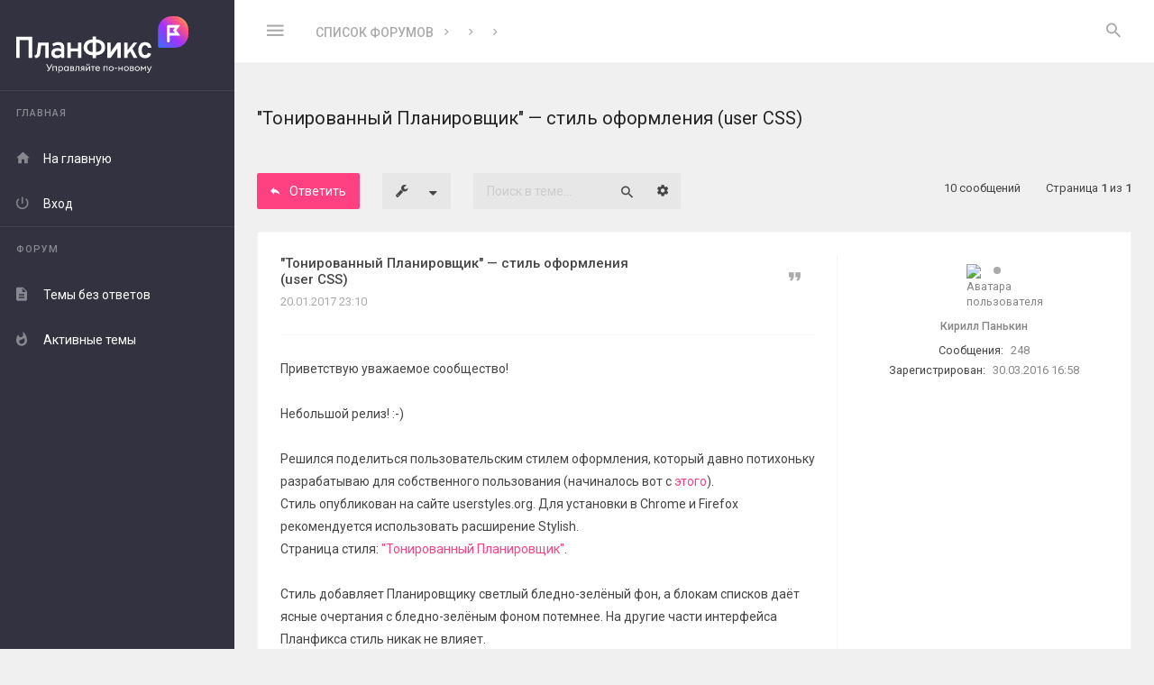

--- FILE ---
content_type: text/html; charset=UTF-8
request_url: https://forum.planfix.ru/viewtopic.php?f=34&t=3960
body_size: 14271
content:
<!DOCTYPE html>
<html dir="ltr" lang="ru">
<head>
<meta charset="utf-8" />
<meta http-equiv="X-UA-Compatible" content="IE=edge">
<meta name="viewport" content="width=device-width, initial-scale=1" />

<title>&quot;Тонированный Планировщик&quot; — стиль оформления (user CSS) - Интерфейс</title>

	<meta name="description" content="&quot;Тонированный Планировщик&quot; — стиль оформления (user CSS) - Обсуждение, вопросы, идеи - Форум сервиса Планфикс" />
	<link rel="canonical" href="https://forum.planfix.ru/viewtopic.php?t=3960">

<link href="//fonts.googleapis.com/css?family=Roboto:400,400italic,500,700,500italic,700italic&amp;subset=latin,cyrillic" rel="stylesheet">

<link href="//fonts.googleapis.com/css?family=Source+Code+Pro:400,600" rel="stylesheet">

<link href="./assets/css/font-awesome.min.css?assets_version=19" rel="stylesheet">
<link href="./styles/Avalanche/theme/stylesheet.css?assets_version=19" rel="stylesheet">

<!--[if lte IE 9]>
	<link href="./styles/Avalanche/theme/css/tweaks.css?assets_version=19" rel="stylesheet">
<![endif]-->
	<link href="./ext/planfix/planfixauth/styles/all/theme/quick_login.css?assets_version=19" rel="stylesheet" media="screen">


</head>
<body id="phpbb" class=" av-vertical-menu nojs notouch av-list-layout av-expand-vmenu-dropdown section-viewtopic ltr  preload">
<svg style="width: 0; height: 0; opacity: 0; overflow: hidden; display: block">
<linearGradient id="SVGID_LNGR1" x1="976.02" y1="25.27" x2="823.67" y2="177.63" gradientUnits="userSpaceOnUse">
	<stop offset="0" stop-color="#ff9061"/>
	<stop offset=".15" stop-color="#ff5280"/>
	<stop offset=".51" stop-color="#a033ff"/>
	<stop offset="1" stop-color="#3b6eff"/>
</linearGradient>
</svg>

<div id="wrap" class="wrap">
	<div class="av-preloader-box">
		<div class="av-preloader"><svg xmlns="http://www.w3.org/2000/svg" version="1.1" height="35" width="35" viewbox="0 0 75 75"><circle cx="37.5" cy="37.5" r="33.5" stroke-width="8"/></svg></div>
	</div>
	<a id="top" class="top-anchor" accesskey="t"></a>
	<div id="page-header" class="page-header">
		<div class="headerbar" role="banner">
			<div class="av-box">
				<div class="inner">

					
					<div class="av-responsive-show">
					<div class="logo-holder"><a class="logo" href="./index.php?sid=2c8d9927fc542c14626a0e7190310808" title="Список форумов"><i class="zmdi svg-logo">
    <svg xmlns="http://www.w3.org/2000/svg" viewBox="0 0 998.02 329.45">

        <g id="Layer_1-2" data-name="Layer 1">
            <g>
                <g>
                    <path fill="#fff" d="m178.82,313.09c.93.16,1.87.22,3.35.22,2.36,0,4.28-.99,5.98-4.23l.49-.93-15.26-29.7h5.76l12.41,24.21,12.79-24.21h5.54l-16.42,31.07c-3.35,6.26-6.04,8.57-10.76,8.57-1.92,0-2.8-.17-3.9-.33v-4.67Z"/>
                    <path fill="#fff" d="m210.94,289.98h23.83v27.45h-4.72v-23.11h-14.38v23.11h-4.72v-27.45Z"/>
                    <path fill="#fff" d="m243.66,328.9v-38.92h4.72v4.23c1.81-2.63,5.49-4.78,9.66-4.78,7.69,0,13.45,6.42,13.45,14.27s-5.76,14.27-13.45,14.27c-4.17,0-7.85-2.14-9.66-4.78v15.7h-4.72Zm23-25.2c0-5.54-3.84-9.94-9.33-9.94s-9.33,4.39-9.33,9.94,3.84,9.94,9.33,9.94,9.33-4.39,9.33-9.94Z"/>
                    <path fill="#fff" d="m276.17,303.7c0-7.85,5.76-14.27,13.45-14.27,4.17,0,7.85,2.14,9.66,4.78v-4.23h4.72v27.45h-4.72v-4.23c-1.81,2.64-5.49,4.78-9.66,4.78-7.69,0-13.45-6.42-13.45-14.27Zm23.5,0c0-5.54-3.84-9.94-9.33-9.94s-9.39,4.39-9.39,9.94,3.84,9.94,9.39,9.94,9.33-4.39,9.33-9.94Z"/>
                    <path fill="#fff" d="m312.9,289.98h11.97c6.2,0,9.39,3.02,9.39,7.47,0,2.14-.77,3.84-2.69,5.33,3.07,1.48,4.5,3.84,4.5,6.7,0,4.28-2.91,7.96-9.88,7.96h-13.29v-27.45Zm12.35,11.36c2.14,0,4.23-.88,4.23-3.68s-2.09-3.62-4.23-3.62h-7.63v7.3h7.63Zm1.21,11.97c2.85,0,4.78-1.48,4.78-4.12s-1.92-4.06-4.78-4.06h-8.84v8.18h8.84Z"/>
                    <path fill="#fff" d="m339.53,317.65v-4.23c.6.17,1.15.11,1.76.11,2.14,0,3.35-1.21,3.35-5.38v-18.17h21.19v27.45h-4.72v-23.11h-11.75v14.82c0,5.87-3.18,8.67-7.36,8.67-.93,0-1.87,0-2.47-.17Z"/>
                    <path fill="#fff" d="m381.2,306.67c-4.34-1.04-6.75-4.06-6.75-7.96,0-4.83,3.4-8.73,9.99-8.73h10.16v27.45h-4.72v-9.99h-3.51l-10.32,9.99h-5.93l11.09-10.76Zm8.67-3.46v-9h-5.16c-3.68,0-5.54,1.65-5.54,4.56s2.09,4.45,5.54,4.45h5.16Z"/>
                    <path fill="#fff" d="m403.54,317.43v-27.45h4.72v20.15l15.48-20.15h4.17v27.45h-4.67v-20.15l-15.48,20.15h-4.23Zm3.9-40.46v-.71h3.73v.71c0,3.68,2.2,5.54,5,5.54s5-1.87,5-5.54v-.71h3.73v.71c0,5.33-3.9,8.73-8.73,8.73s-8.73-3.4-8.73-8.73Z"/>
                    <path fill="#fff" d="m442.09,294.31h-8.73v-4.34h22.56v4.34h-9.11v23.11h-4.72v-23.11Z"/>
                    <path fill="#fff" d="m458.34,303.7c0-8.07,5.88-14.27,14.27-14.27,7.14,0,13.07,5,13.07,13.78,0,.49,0,.82-.05,1.43h-22.51c.17,5.11,4.06,9,9.5,9,4.23,0,6.86-1.87,8.56-4.78l3.73,2.58c-2.47,4.01-6.64,6.53-12.35,6.53-8.56,0-14.22-6.2-14.22-14.27Zm22.51-2.91c-.71-4.5-4.23-7.19-8.4-7.19s-8.12,2.64-9,7.19h17.4Z"/>
                    <path fill="#fff" d="m505.61,289.98h23.83v27.45h-4.72v-23.11h-14.38v23.11h-4.72v-27.45Z"/>
                    <path fill="#fff" d="m536.14,303.7c0-7.91,6.04-14.27,14.38-14.27s14.33,6.37,14.33,14.27-6.09,14.27-14.33,14.27-14.38-6.37-14.38-14.27Zm23.88,0c0-5.49-3.79-9.88-9.5-9.88s-9.55,4.39-9.55,9.88,3.84,9.88,9.55,9.88,9.5-4.39,9.5-9.88Z"/>
                    <path fill="#fff" d="m570.72,299.69h14v4.72h-14v-4.72Z"/>
                    <path fill="#fff" d="m592.8,289.98h4.72v11.31h14.99v-11.31h4.72v27.45h-4.72v-11.86h-14.99v11.86h-4.72v-27.45Z"/>
                    <path fill="#fff" d="m623.93,303.7c0-7.91,6.04-14.27,14.38-14.27s14.33,6.37,14.33,14.27-6.09,14.27-14.33,14.27-14.38-6.37-14.38-14.27Zm23.88,0c0-5.49-3.79-9.88-9.5-9.88s-9.55,4.39-9.55,9.88,3.84,9.88,9.55,9.88,9.5-4.39,9.5-9.88Z"/>
                    <path fill="#fff" d="m659.39,289.98h11.97c6.2,0,9.39,3.02,9.39,7.47,0,2.14-.77,3.84-2.69,5.33,3.07,1.48,4.5,3.84,4.5,6.7,0,4.28-2.91,7.96-9.88,7.96h-13.29v-27.45Zm12.35,11.36c2.14,0,4.23-.88,4.23-3.68s-2.09-3.62-4.23-3.62h-7.63v7.3h7.63Zm1.21,11.97c2.85,0,4.78-1.48,4.78-4.12s-1.92-4.06-4.78-4.06h-8.84v8.18h8.84Z"/>
                    <path fill="#fff" d="m687.12,303.7c0-7.91,6.04-14.27,14.38-14.27s14.33,6.37,14.33,14.27-6.09,14.27-14.33,14.27-14.38-6.37-14.38-14.27Zm23.88,0c0-5.49-3.79-9.88-9.5-9.88s-9.55,4.39-9.55,9.88,3.84,9.88,9.55,9.88,9.5-4.39,9.5-9.88Z"/>
                    <path fill="#fff" d="m726.92,289.98l10.16,13.5,10.21-13.5h4.34v27.45h-4.72v-19.82l-9.83,12.96-9.77-12.96v19.82h-4.72v-27.45h4.34Z"/>
                    <path fill="#fff" d="m770.96,322.31c-2.25,5.05-4.89,7.14-9.11,7.14-1.32,0-2.25-.05-3.07-.27v-4.17c.82.17,1.54.17,2.69.17,1.92,0,3.46-.88,4.94-4.17l2.25-4.83-12.13-26.19h5.22l9.5,20.7,9.33-20.7h5.27l-14.88,32.34Z"/>
                </g>
                <g>
                    <polygon fill="#fff" points="0 241.52 20.16 241.52 20.16 138.73 72.08 138.73 72.08 241.52 92.24 241.52 92.24 119.36 0 119.36 0 241.52"/>
                    <path fill="#fff" d="m120.42,211.93c-.52,5.24-2.08,9.11-4.67,11.61-2.59,2.5-6.71,4.15-12.35,4.97l9.51,15.1c7.86-1.34,14-4.25,18.46-8.73,4.45-4.48,7.11-10.52,7.98-18.14l5.59-47.21h24.09v71.99h19.63v-89.18h-61.52l-6.72,59.59Z"/>
                    <path fill="#fff" d="m244.15,150.25c-6.16,0-12.3.89-18.41,2.66s-11.6,4.29-16.49,7.55l5.85,15.62c4.42-2.97,8.93-5.24,13.53-6.81,4.6-1.57,9.04-2.36,13.35-2.36,5.88,0,10.27,1.38,13.18,4.15,2.91,2.76,4.37,6.99,4.37,12.7v5.75c-2.91-1.57-6.21-2.75-9.91-3.53-3.7-.79-7.58-1.18-11.65-1.18-6.93,0-12.98,1.21-18.15,3.62-5.18,2.42-9.19,5.82-12.04,10.21-2.85,4.39-4.28,9.55-4.28,15.48,0,9.08,2.79,16.26,8.37,21.55,5.58,5.3,13.27,7.94,23.04,7.94,4.77,0,9.27-.83,13.53-2.49,4.24-1.66,7.94-4.02,11.08-7.11v7.51h19.02v-57.94c0-11.11-2.86-19.44-8.59-25-5.73-5.55-14.33-8.33-25.79-8.33Zm15.36,67.27c-2.8,3.03-5.98,5.35-9.56,6.98-3.57,1.63-7.26,2.45-11.04,2.45-5.23,0-9.31-1.15-12.22-3.45-2.91-2.3-4.36-5.43-4.36-9.39s1.66-7.37,4.98-9.73c3.32-2.35,7.88-3.53,13.7-3.53,3.14,0,6.36.39,9.64,1.18,3.28.79,6.23,1.91,8.86,3.36v12.12Z"/>
                    <polygon fill="#fff" points="358.38 187.07 316.58 187.07 316.58 152.34 297.03 152.34 297.03 241.52 316.58 241.52 316.58 204.17 358.38 204.17 358.38 241.52 377.92 241.52 377.92 152.34 358.38 152.34 358.38 187.07"/>
                    <path fill="#fff" d="m489.26,139.95c-7.56-3.49-16.3-5.35-26.18-5.62v-17.07h-20.24v17.07c-10.08.26-18.94,2.09-26.53,5.53-8.2,3.72-14.54,9.04-19.02,15.93-4.48,6.89-6.72,15.11-6.72,24.65s2.26,17.51,6.76,24.44c4.51,6.92,10.87,12.27,19.07,16.05,7.59,3.5,16.42,5.36,26.44,5.62v17.07h20.24v-17.07c9.99-.27,18.79-2.13,26.36-5.62,8.2-3.77,14.56-9.13,19.06-16.05,4.51-6.93,6.76-15.07,6.76-24.44s-2.28-17.58-6.85-24.48c-4.57-6.89-10.95-12.22-19.15-16.01Zm-46.6,67.54c-6.34,0-11.85-1.09-16.54-3.27-4.68-2.18-8.3-5.3-10.86-9.38-2.57-4.07-3.84-8.87-3.84-14.4s1.27-10.32,3.84-14.4c2.56-4.07,6.18-7.21,10.86-9.42,4.68-2.21,10.19-3.32,16.54-3.32h.18v54.19h-.18Zm47.91-12.65c-2.56,4.07-6.16,7.2-10.82,9.38-4.65,2.18-10.18,3.27-16.58,3.27h-.09v-54.19h.09c6.4,0,11.92,1.11,16.58,3.32,4.65,2.21,8.26,5.35,10.82,9.42,2.56,4.07,3.84,8.87,3.84,14.4s-1.28,10.32-3.84,14.4Z"/>
                    <polygon fill="#fff" points="547.46 207.84 547.46 152.34 527.92 152.34 527.92 241.52 547.46 241.52 586.55 186.2 586.55 241.52 606.1 241.52 606.1 152.34 586.55 152.34 547.46 207.84"/>
                    <polygon fill="#fff" points="702.26 152.34 680.88 152.34 645.89 196.3 645.89 152.34 626.35 152.34 626.35 241.52 645.89 241.52 645.89 221.93 660.44 203.97 680.81 241.52 702.54 241.52 673.31 188.08 702.26 152.34"/>
                    <path fill="#fff" d="m757.24,221.58c-2.91,2.24-6.4,3.36-10.47,3.36-5.99,0-10.71-2.47-14.14-7.42-3.43-4.94-5.15-11.77-5.15-20.5s1.74-15.76,5.24-20.77c3.49-5,8.31-7.51,14.48-7.51,3.72,0,6.93,1.02,9.64,3.06,2.7,2.04,5.59,5.73,6.99,10.99h19.66c-1.73-14.67-8.78-22.44-14.65-26.48-5.88-4.04-13.15-6.06-21.82-6.06-8.14,0-15.15,1.89-21.03,5.67-5.88,3.78-10.42,9.18-13.61,16.19-3.2,7.01-4.8,15.31-4.8,24.91s1.57,17.89,4.72,24.87c3.14,6.98,7.61,12.35,13.43,16.1,5.82,3.75,12.77,5.63,20.85,5.63,9.02,0,16.56-2.21,22.65-6.63,6.08-4.42,10.37-10.87,12.87-19.37l-18.5-5.68c-1.34,4.19-3.46,7.41-6.37,9.64Z"/>
                </g>
                <g>
                    <path stroke-width="0" fill="url(#SVGID_LNGR1)" d="m918.97,0h-18.15c-43.59,0-79.05,35.46-79.05,79.05v94.37c0,5.17,4.2,9.37,9.37,9.37h87.82c43.59,0,79.05-35.46,79.05-79.05v-24.69c0-43.59-35.46-79.05-79.05-79.05Z"/>
                    <path fill="#fff" d="m950.59,50.71h-68.87c-4.4,0-7.82,3.42-7.82,7.82v85.48c0,4.4,3.42,7.82,7.82,7.82s7.82-3.42,7.82-7.82v-31.26h61.06l-22.47-30.77,22.47-31.26Zm-30.29,46.4h-30.77v-30.77h30.77l-11.23,15.63,11.23,15.14Z"/>
                </g>
            </g>
        </g>
    </svg>

</i></a></div>
					</div>

					<p class="skiplink hide"><a href="#start_here">Пропустить</a></p>

					<ul role="menubar" class="headerbar-menu">

						<!-- TOOGLE VERTICAL MENU ON MIN 1201px -->
												<li class="av-big-icon-only av-responsive-hide pull-left"><a href="#" class="av-v-menu-toogle"><i class="zmdi zmdi-menu"></i></a></li>
						
						<!-- TOOGLE VERTICAL MENU ON MAX 1200px -->
						<li class="av-big-icon-only av-toogle-menu-li av-responsive-show pull-left"><a href="#" class="av-v-menu-toogle-resp"><i class="zmdi zmdi-menu"></i></a></li>

						
												<li class="av-big-icon-only av-always-visible"><a href="#" role="menuitem" class="av-search-toogle"><i class="zmdi zmdi-search av-open-search"></i></a></li>
						
					</ul>

										<div class="av-responsive-hide av-header-br pull-left">
						<ul id="nav-breadcrumbs" class="nav-breadcrumbs linklist navlinks" role="menubar">
			<li class="breadcrumbs">
						<span class="crumb"  itemtype="http://data-vocabulary.org/Breadcrumb" itemscope=""><a href="./index.php?sid=2c8d9927fc542c14626a0e7190310808" itemprop="url" accesskey="h" data-navbar-reference="index"><span itemprop="title">Список форумов</span></a></span>

						<span class="crumb"  itemtype="http://data-vocabulary.org/Breadcrumb" itemscope="" data-forum-id="3"><a href="" itemprop="url"><span itemprop="title"></span></a></span>
								<span class="crumb"  itemtype="http://data-vocabulary.org/Breadcrumb" itemscope="" data-forum-id="6"><a href="" itemprop="url"><span itemprop="title"></span></a></span>
								<span class="crumb"  itemtype="http://data-vocabulary.org/Breadcrumb" itemscope="" data-forum-id="34"><a href="" itemprop="url"><span itemprop="title"></span></a></span>
							</li>
				
</ul>									</div>
					
					
									</div>
			</div>
		</div>

		
			</div>

	<div id="av-v-menu" class="av-v-menu">
		<div class="av-v-menu-body ">
			<div class="navbar " role="navigation">
				<div class="inner">
					<div class="logo-holder"><a class="logo" href="./index.php?sid=2c8d9927fc542c14626a0e7190310808" title="Список форумов"><i class="zmdi svg-logo">
    <svg xmlns="http://www.w3.org/2000/svg" viewBox="0 0 998.02 329.45">

        <g id="Layer_1-2" data-name="Layer 1">
            <g>
                <g>
                    <path fill="#fff" d="m178.82,313.09c.93.16,1.87.22,3.35.22,2.36,0,4.28-.99,5.98-4.23l.49-.93-15.26-29.7h5.76l12.41,24.21,12.79-24.21h5.54l-16.42,31.07c-3.35,6.26-6.04,8.57-10.76,8.57-1.92,0-2.8-.17-3.9-.33v-4.67Z"/>
                    <path fill="#fff" d="m210.94,289.98h23.83v27.45h-4.72v-23.11h-14.38v23.11h-4.72v-27.45Z"/>
                    <path fill="#fff" d="m243.66,328.9v-38.92h4.72v4.23c1.81-2.63,5.49-4.78,9.66-4.78,7.69,0,13.45,6.42,13.45,14.27s-5.76,14.27-13.45,14.27c-4.17,0-7.85-2.14-9.66-4.78v15.7h-4.72Zm23-25.2c0-5.54-3.84-9.94-9.33-9.94s-9.33,4.39-9.33,9.94,3.84,9.94,9.33,9.94,9.33-4.39,9.33-9.94Z"/>
                    <path fill="#fff" d="m276.17,303.7c0-7.85,5.76-14.27,13.45-14.27,4.17,0,7.85,2.14,9.66,4.78v-4.23h4.72v27.45h-4.72v-4.23c-1.81,2.64-5.49,4.78-9.66,4.78-7.69,0-13.45-6.42-13.45-14.27Zm23.5,0c0-5.54-3.84-9.94-9.33-9.94s-9.39,4.39-9.39,9.94,3.84,9.94,9.39,9.94,9.33-4.39,9.33-9.94Z"/>
                    <path fill="#fff" d="m312.9,289.98h11.97c6.2,0,9.39,3.02,9.39,7.47,0,2.14-.77,3.84-2.69,5.33,3.07,1.48,4.5,3.84,4.5,6.7,0,4.28-2.91,7.96-9.88,7.96h-13.29v-27.45Zm12.35,11.36c2.14,0,4.23-.88,4.23-3.68s-2.09-3.62-4.23-3.62h-7.63v7.3h7.63Zm1.21,11.97c2.85,0,4.78-1.48,4.78-4.12s-1.92-4.06-4.78-4.06h-8.84v8.18h8.84Z"/>
                    <path fill="#fff" d="m339.53,317.65v-4.23c.6.17,1.15.11,1.76.11,2.14,0,3.35-1.21,3.35-5.38v-18.17h21.19v27.45h-4.72v-23.11h-11.75v14.82c0,5.87-3.18,8.67-7.36,8.67-.93,0-1.87,0-2.47-.17Z"/>
                    <path fill="#fff" d="m381.2,306.67c-4.34-1.04-6.75-4.06-6.75-7.96,0-4.83,3.4-8.73,9.99-8.73h10.16v27.45h-4.72v-9.99h-3.51l-10.32,9.99h-5.93l11.09-10.76Zm8.67-3.46v-9h-5.16c-3.68,0-5.54,1.65-5.54,4.56s2.09,4.45,5.54,4.45h5.16Z"/>
                    <path fill="#fff" d="m403.54,317.43v-27.45h4.72v20.15l15.48-20.15h4.17v27.45h-4.67v-20.15l-15.48,20.15h-4.23Zm3.9-40.46v-.71h3.73v.71c0,3.68,2.2,5.54,5,5.54s5-1.87,5-5.54v-.71h3.73v.71c0,5.33-3.9,8.73-8.73,8.73s-8.73-3.4-8.73-8.73Z"/>
                    <path fill="#fff" d="m442.09,294.31h-8.73v-4.34h22.56v4.34h-9.11v23.11h-4.72v-23.11Z"/>
                    <path fill="#fff" d="m458.34,303.7c0-8.07,5.88-14.27,14.27-14.27,7.14,0,13.07,5,13.07,13.78,0,.49,0,.82-.05,1.43h-22.51c.17,5.11,4.06,9,9.5,9,4.23,0,6.86-1.87,8.56-4.78l3.73,2.58c-2.47,4.01-6.64,6.53-12.35,6.53-8.56,0-14.22-6.2-14.22-14.27Zm22.51-2.91c-.71-4.5-4.23-7.19-8.4-7.19s-8.12,2.64-9,7.19h17.4Z"/>
                    <path fill="#fff" d="m505.61,289.98h23.83v27.45h-4.72v-23.11h-14.38v23.11h-4.72v-27.45Z"/>
                    <path fill="#fff" d="m536.14,303.7c0-7.91,6.04-14.27,14.38-14.27s14.33,6.37,14.33,14.27-6.09,14.27-14.33,14.27-14.38-6.37-14.38-14.27Zm23.88,0c0-5.49-3.79-9.88-9.5-9.88s-9.55,4.39-9.55,9.88,3.84,9.88,9.55,9.88,9.5-4.39,9.5-9.88Z"/>
                    <path fill="#fff" d="m570.72,299.69h14v4.72h-14v-4.72Z"/>
                    <path fill="#fff" d="m592.8,289.98h4.72v11.31h14.99v-11.31h4.72v27.45h-4.72v-11.86h-14.99v11.86h-4.72v-27.45Z"/>
                    <path fill="#fff" d="m623.93,303.7c0-7.91,6.04-14.27,14.38-14.27s14.33,6.37,14.33,14.27-6.09,14.27-14.33,14.27-14.38-6.37-14.38-14.27Zm23.88,0c0-5.49-3.79-9.88-9.5-9.88s-9.55,4.39-9.55,9.88,3.84,9.88,9.55,9.88,9.5-4.39,9.5-9.88Z"/>
                    <path fill="#fff" d="m659.39,289.98h11.97c6.2,0,9.39,3.02,9.39,7.47,0,2.14-.77,3.84-2.69,5.33,3.07,1.48,4.5,3.84,4.5,6.7,0,4.28-2.91,7.96-9.88,7.96h-13.29v-27.45Zm12.35,11.36c2.14,0,4.23-.88,4.23-3.68s-2.09-3.62-4.23-3.62h-7.63v7.3h7.63Zm1.21,11.97c2.85,0,4.78-1.48,4.78-4.12s-1.92-4.06-4.78-4.06h-8.84v8.18h8.84Z"/>
                    <path fill="#fff" d="m687.12,303.7c0-7.91,6.04-14.27,14.38-14.27s14.33,6.37,14.33,14.27-6.09,14.27-14.33,14.27-14.38-6.37-14.38-14.27Zm23.88,0c0-5.49-3.79-9.88-9.5-9.88s-9.55,4.39-9.55,9.88,3.84,9.88,9.55,9.88,9.5-4.39,9.5-9.88Z"/>
                    <path fill="#fff" d="m726.92,289.98l10.16,13.5,10.21-13.5h4.34v27.45h-4.72v-19.82l-9.83,12.96-9.77-12.96v19.82h-4.72v-27.45h4.34Z"/>
                    <path fill="#fff" d="m770.96,322.31c-2.25,5.05-4.89,7.14-9.11,7.14-1.32,0-2.25-.05-3.07-.27v-4.17c.82.17,1.54.17,2.69.17,1.92,0,3.46-.88,4.94-4.17l2.25-4.83-12.13-26.19h5.22l9.5,20.7,9.33-20.7h5.27l-14.88,32.34Z"/>
                </g>
                <g>
                    <polygon fill="#fff" points="0 241.52 20.16 241.52 20.16 138.73 72.08 138.73 72.08 241.52 92.24 241.52 92.24 119.36 0 119.36 0 241.52"/>
                    <path fill="#fff" d="m120.42,211.93c-.52,5.24-2.08,9.11-4.67,11.61-2.59,2.5-6.71,4.15-12.35,4.97l9.51,15.1c7.86-1.34,14-4.25,18.46-8.73,4.45-4.48,7.11-10.52,7.98-18.14l5.59-47.21h24.09v71.99h19.63v-89.18h-61.52l-6.72,59.59Z"/>
                    <path fill="#fff" d="m244.15,150.25c-6.16,0-12.3.89-18.41,2.66s-11.6,4.29-16.49,7.55l5.85,15.62c4.42-2.97,8.93-5.24,13.53-6.81,4.6-1.57,9.04-2.36,13.35-2.36,5.88,0,10.27,1.38,13.18,4.15,2.91,2.76,4.37,6.99,4.37,12.7v5.75c-2.91-1.57-6.21-2.75-9.91-3.53-3.7-.79-7.58-1.18-11.65-1.18-6.93,0-12.98,1.21-18.15,3.62-5.18,2.42-9.19,5.82-12.04,10.21-2.85,4.39-4.28,9.55-4.28,15.48,0,9.08,2.79,16.26,8.37,21.55,5.58,5.3,13.27,7.94,23.04,7.94,4.77,0,9.27-.83,13.53-2.49,4.24-1.66,7.94-4.02,11.08-7.11v7.51h19.02v-57.94c0-11.11-2.86-19.44-8.59-25-5.73-5.55-14.33-8.33-25.79-8.33Zm15.36,67.27c-2.8,3.03-5.98,5.35-9.56,6.98-3.57,1.63-7.26,2.45-11.04,2.45-5.23,0-9.31-1.15-12.22-3.45-2.91-2.3-4.36-5.43-4.36-9.39s1.66-7.37,4.98-9.73c3.32-2.35,7.88-3.53,13.7-3.53,3.14,0,6.36.39,9.64,1.18,3.28.79,6.23,1.91,8.86,3.36v12.12Z"/>
                    <polygon fill="#fff" points="358.38 187.07 316.58 187.07 316.58 152.34 297.03 152.34 297.03 241.52 316.58 241.52 316.58 204.17 358.38 204.17 358.38 241.52 377.92 241.52 377.92 152.34 358.38 152.34 358.38 187.07"/>
                    <path fill="#fff" d="m489.26,139.95c-7.56-3.49-16.3-5.35-26.18-5.62v-17.07h-20.24v17.07c-10.08.26-18.94,2.09-26.53,5.53-8.2,3.72-14.54,9.04-19.02,15.93-4.48,6.89-6.72,15.11-6.72,24.65s2.26,17.51,6.76,24.44c4.51,6.92,10.87,12.27,19.07,16.05,7.59,3.5,16.42,5.36,26.44,5.62v17.07h20.24v-17.07c9.99-.27,18.79-2.13,26.36-5.62,8.2-3.77,14.56-9.13,19.06-16.05,4.51-6.93,6.76-15.07,6.76-24.44s-2.28-17.58-6.85-24.48c-4.57-6.89-10.95-12.22-19.15-16.01Zm-46.6,67.54c-6.34,0-11.85-1.09-16.54-3.27-4.68-2.18-8.3-5.3-10.86-9.38-2.57-4.07-3.84-8.87-3.84-14.4s1.27-10.32,3.84-14.4c2.56-4.07,6.18-7.21,10.86-9.42,4.68-2.21,10.19-3.32,16.54-3.32h.18v54.19h-.18Zm47.91-12.65c-2.56,4.07-6.16,7.2-10.82,9.38-4.65,2.18-10.18,3.27-16.58,3.27h-.09v-54.19h.09c6.4,0,11.92,1.11,16.58,3.32,4.65,2.21,8.26,5.35,10.82,9.42,2.56,4.07,3.84,8.87,3.84,14.4s-1.28,10.32-3.84,14.4Z"/>
                    <polygon fill="#fff" points="547.46 207.84 547.46 152.34 527.92 152.34 527.92 241.52 547.46 241.52 586.55 186.2 586.55 241.52 606.1 241.52 606.1 152.34 586.55 152.34 547.46 207.84"/>
                    <polygon fill="#fff" points="702.26 152.34 680.88 152.34 645.89 196.3 645.89 152.34 626.35 152.34 626.35 241.52 645.89 241.52 645.89 221.93 660.44 203.97 680.81 241.52 702.54 241.52 673.31 188.08 702.26 152.34"/>
                    <path fill="#fff" d="m757.24,221.58c-2.91,2.24-6.4,3.36-10.47,3.36-5.99,0-10.71-2.47-14.14-7.42-3.43-4.94-5.15-11.77-5.15-20.5s1.74-15.76,5.24-20.77c3.49-5,8.31-7.51,14.48-7.51,3.72,0,6.93,1.02,9.64,3.06,2.7,2.04,5.59,5.73,6.99,10.99h19.66c-1.73-14.67-8.78-22.44-14.65-26.48-5.88-4.04-13.15-6.06-21.82-6.06-8.14,0-15.15,1.89-21.03,5.67-5.88,3.78-10.42,9.18-13.61,16.19-3.2,7.01-4.8,15.31-4.8,24.91s1.57,17.89,4.72,24.87c3.14,6.98,7.61,12.35,13.43,16.1,5.82,3.75,12.77,5.63,20.85,5.63,9.02,0,16.56-2.21,22.65-6.63,6.08-4.42,10.37-10.87,12.87-19.37l-18.5-5.68c-1.34,4.19-3.46,7.41-6.37,9.64Z"/>
                </g>
                <g>
                    <path stroke-width="0" fill="url(#SVGID_LNGR1)" d="m918.97,0h-18.15c-43.59,0-79.05,35.46-79.05,79.05v94.37c0,5.17,4.2,9.37,9.37,9.37h87.82c43.59,0,79.05-35.46,79.05-79.05v-24.69c0-43.59-35.46-79.05-79.05-79.05Z"/>
                    <path fill="#fff" d="m950.59,50.71h-68.87c-4.4,0-7.82,3.42-7.82,7.82v85.48c0,4.4,3.42,7.82,7.82,7.82s7.82-3.42,7.82-7.82v-31.26h61.06l-22.47-30.77,22.47-31.26Zm-30.29,46.4h-30.77v-30.77h30.77l-11.23,15.63,11.23,15.14Z"/>
                </g>
            </g>
        </g>
    </svg>

</i></a></div>

<ul id="nav-main" role="menubar">


<li class="has-dropdown li-main"><a href="#" title="Главная" role="menuitem"><i class="zmdi zmdi-store"></i><span>Главная</span><i class="zmdi zmdi-caret-down dropdown-caret"></i></a>			
	<ul class="av-dropdown-menu" role="menu">

		
		
		
		<li class="li-home"><a href="./index.php?sid=2c8d9927fc542c14626a0e7190310808" title="Список форумов" role="menuitem" data-navbar-reference="index"><i class="zmdi zmdi-home"></i><span>На главную</span></a></li>

		
			
				
		<li><a href="./ucp.php?mode=login&amp;redirect=viewtopic.php%3Ff%3D34%26t%3D3960&amp;sid=2c8d9927fc542c14626a0e7190310808" title="Вход" accesskey="x" ><i class="zmdi zmdi-power"></i><span>Вход</span></a></li>

		
			

	</ul>
</li>


<li class="has-dropdown li-forum"><a href="#" title="Форум" ><i class="zmdi zmdi-format-subject"></i><span>Форум</span><i class="zmdi zmdi-caret-down dropdown-caret"></i></a>
	<ul class="av-dropdown-menu" role="menu">

		
							
		
									

		<li><a href="./search.php?search_id=unanswered&amp;sid=2c8d9927fc542c14626a0e7190310808" title="Темы без ответов" role="menuitem"><i class="zmdi zmdi-file-text"></i><span>Темы без ответов</span></a></li>	

		<li><a href="./search.php?search_id=active_topics&amp;sid=2c8d9927fc542c14626a0e7190310808" title="Активные темы" role="menuitem"><i class="zmdi zmdi-fire"></i><span>Активные темы</span></a></li>
						

		
			</ul>
</li>

		
</ul>				</div>
			</div>
		</div>
	</div>

	
	<a id="start_here" class="anchor"></a>

	<div id="page-body" class="page-body" role="main">
		<div class="av-box">
			
			<div >

				<div class="av-before-h">

																
					
					

<h1 class="topic-title">&quot;Тонированный Планировщик&quot; — стиль оформления (user CSS)</h1>




<div class="action-bar bar-top">
	
			<a href="./posting.php?mode=reply&amp;t=3960&amp;sid=2c8d9927fc542c14626a0e7190310808" class="button1 mb15" title="Ответить">
							<i class="zmdi zmdi-mail-reply" aria-hidden="true"></i><span>Ответить</span>
					</a>
	
			<div class="dropdown-container dropdown-button-control topic-tools">
		<span title="Управление темой" class="button button-secondary dropdown-trigger dropdown-select">
			<i class="icon fa-wrench fa-fw" aria-hidden="true"></i>
			<span class="caret"><i class="icon fa-sort-down fa-fw" aria-hidden="true"></i></span>
		</span>
		<div class="dropdown">
			<div class="pointer"><div class="pointer-inner"></div></div>
			<ul class="dropdown-contents">
																												<li>
					<a href="./viewtopic.php?t=3960&amp;sid=2c8d9927fc542c14626a0e7190310808&amp;view=print" title="Версия для печати" accesskey="p">
						<i class="icon fa-print fa-fw" aria-hidden="true"></i><span>Версия для печати</span>
					</a>
				</li>
											</ul>
		</div>
	</div>
	
			<div class="search-box" role="search">
			<form method="get" id="topic-search" action="./search.php?sid=2c8d9927fc542c14626a0e7190310808">
			<fieldset>
				<input class="inputbox search tiny"  type="search" name="keywords" id="search_keywords" size="20" placeholder="Поиск в теме…" />
				<button class="button button-search" type="submit" title="Поиск">
					<i class="zmdi zmdi-search av-list-search-ic" aria-hidden="true"></i><span class="sr-only">Поиск</span>
				</button>
				<a href="./search.php?sid=2c8d9927fc542c14626a0e7190310808" class="button button-search-end" title="Расширенный поиск">
					<i class="zmdi zmdi-settings" aria-hidden="true"></i><span class="sr-only">Расширенный поиск</span>
				</a>
				<input type="hidden" name="t" value="3960" />
<input type="hidden" name="sf" value="msgonly" />
<input type="hidden" name="sid" value="2c8d9927fc542c14626a0e7190310808" />

			</fieldset>
			</form>
		</div>
	
			<div class="pagination">
				<span class="responsive-hide">10 сообщений</span>
							<span>Страница <strong>1</strong> из <strong>1</strong></span>
					</div>
		</div>




			<div id="p21066" class="post has-profile  ">
		<div class="inner">
			<dl class="postprofile" id="profile21066">
				<dt class="no-profile-rank has-avatar">
					<div class="avatar-container">
																			<span class="avatar" title="Не в сети"><img class="avatar" src="./download/file.php?avatar=6938_1676389445.png" width="40" height="40" alt="Аватара пользователя" /></span>												
											</div>
										<span style="font-weight: 500; color: ;">Кирилл Панькин</span>									</dt>

												
			<dd class="profile-posts"><strong>Сообщения:</strong> <a href="./search.php?author_id=6938&amp;sr=posts&amp;sid=2c8d9927fc542c14626a0e7190310808">248</a></dd>			<dd class="profile-joined"><strong>Зарегистрирован:</strong> 30.03.2016 16:58</dd>			
			
									
						
			</dl>

			<div class="postbody">
								<div id="post_content21066">

								<h3 class="first"><a rel="nofollow" href="#p21066">&quot;Тонированный Планировщик&quot; — стиль оформления (user CSS)</a></h3>

																		<ul class="post-buttons">
												
													<li>
								<a href="./posting.php?mode=quote&amp;p=21066&amp;sid=2c8d9927fc542c14626a0e7190310808" title="Ответить с цитатой" class="button button-icon-only">
									<i class="zmdi zmdi-quote quote-ic" aria-hidden="true"></i><span class="sr-only">Цитата</span>
								</a>
							</li>
													
							
							
											</ul>
										
								<p class="author">				
					20.01.2017 23:10
				</p>
				
				
				
				<div class="content">Приветствую уважаемое сообщество!<br>
<br>
Небольшой релиз! :-)<br>
<br>
Решился поделиться пользовательским стилем оформления, который давно потихоньку разрабатываю для собственного пользования (начиналось вот с <a href="https://forum.planfix.ru/viewtopic.php?f=34&amp;t=3444&amp;p=18204#p18204" class="postlink">этого</a>).<br>
Стиль опубликован на сайте userstyles.org. Для установки в Chrome и Firefox рекомендуется использовать расширение Stylish.<br>
Страница стиля: <a href="https://userstyles.org/styles/137926/planfix-ru-by-kirr" class="postlink">"Тонированный Планировщик"</a>.<br>
<br>
Стиль добавляет Планировщику светлый бледно-зелёный фон, а блокам списков даёт ясные очертания с бледно-зелёным фоном потемнее. На другие части интерфейса Планфикса стиль никак не влияет.<br>
<br>
Причины создания: <br>
Практически везде в интерфейсе Планфикса белый фон смотрится естественно и уместно, т.к. на нём отображаются развёрнутые таблицы, как на бумаге. Этот вариант отлично смотрится, когда у отображения есть чёткая табличная структура. Но в планировщике, в отличие от других мест, есть блоки списков и карточки, которые достаточно произвольно размещаются в рабочем пространстве и потому должны быть хорошо различимы и легко выхватываться взглядом. Стандартные бело-серые карточки на белом фоне я воспринимаю плохо — взгляд теряется среди этой белизны. Привыкнуть к такой ситуации я не смог, решил что-то предпринять и результатом стал данный стиль — ясно выделяющий блоки и карточки, но не добавляющий сильно тёмных или насыщенных цветов и по возможности относящийся с уважением к принципам оформления, принятым в интерфейсе Планфикса.<br>
<br>
Вместо выбранной пары основных цветов фона вполне могли быть другие, но я попробовал много вариантов и больше всех приглянулся именно такой. Выбранные бледно-зелёные цвета уже используются в некоторых местах в интерфейсе Планфикса, к примеру, <a href="https://planfix.ru/docs/%D0%9F%D0%B0%D1%80%D0%B0%D0%BC%D0%B5%D1%82%D1%80%D1%8B_%D0%BD%D0%B0%D1%81%D1%82%D1%80%D0%BE%D0%B9%D0%BA%D0%B8_%D1%81%D0%BF%D0%B8%D1%81%D0%BA%D0%BE%D0%B2" class="postlink">в настройке списков Планировщика</a>. К тому же, зелёный — это фирменный цвет Планфикса.<br>
<br>
<br>
Можно выбрать вариант с тенями у блоков (хоть это совсем не стыкуется с общей стилистикой оформления Планфикса). Вариант теней выбирается на странице стиля перед установкой/обновлением. На скриншоте показан вариант с тенью.<br>
<br>
Стиль действует для всех страниц в домене planfix.ru, но побочных эффектов на других страницах домена (главная страница, блог, форум, справка), кроме самого пользовательского портала, не замечено. Если хочется чётко ограничить действие стиля доменом пользователя userdomain.planfix.ru, надо вручную отредактировать стиль в Stylish соответствующим образом (изменить целевой домен или задать выражение-фильтр).<br>
<br>
Известные недочёты:<br>
1. Ряд неаккуратных мест в отображении связан с тем, что размеры блоков рассчитываются и задаются скриптом на странице и, грубо говоря, его приоритет выше, чем у стиля, и не всегда можно найти обходной путь, чтобы добиться красивого результата. Тёмные рамки вокруг блоков реализованы изменением размеров и "раскраской" элемента, который по изначальному замыслу разработчиков страницы Планировщика является частью внутренней структуры вёрстки и вообще не должен быть видимым. Особенно любят эти неприятности проявляться при отображении/скрытии правой панели и при отображении скрытии нижней полосы прокрутки — даже когда все соотношения размеров в целом настроены чётко, иногда подсчёты сбоят и размеры немного "скачут". Победить описанные неприятности едва ли получится просто в силу их природы (хотя кое с чем прогресс со временем всё же произошёл). Тут можно только радоваться тому, что неприятности эти не очень страшные, и результат в целом получается достаточно симпатичным. :-)<br>
1.1. Если блок календаря разместить в одной колонке с блоками карточек, то блоки карточек получаются заужены справа, а левые края блоков выровнены по смещённому вправо заголовку календаря (это проще увидеть глазами).<br>
1.2. Блоки имеют странновато смотрящееся неодинаковое отображение нижнего края (где-то есть рамка, где-то нет, где-то она половинной ширины, "затемнение" разной высоты), а в некоторых блоках иногда содержимое чуть-чуть не докручивается до самого конца (скажем, последние 5 минут суток перед полуночью в некоторых представлениях календаря).<br>
1.3. Правый край рабочего поля Планировщика часто немножко подрезан. Это связано как раз с дополнительной шириной, создаваемой тёмной рамкой блоков, о которой "не знает" алгоритм вычисления горизонтальных размеров.<br>
2. Весьма вероятно, что в коде css есть "мёртвые" фрагменты, так как он дописывался достаточно долго вместе с изменениями в страницах Планфикса. К тому же, я не очень большой знаток сss и код местами очевидно корявый, хоть и работающий. Прошу не судить строго.<br>
<br>
Пользуйтесь на здоровье! ;-)<br>
<br>
<br>
P.S. Если стиль вызвал интерес, рекомендую установить его (и Stylish, если ещё не установлен) и посмотреть живьём, как оно смотрится (установленный стиль включается/отключается одним кликом без перезагрузки страницы).<br>
<br>
 </div>

									<dl class="attachbox">
						<dt>
							Вложения
						</dt>
													<dd>
			
				<dl class="thumbnail">
			<dt><a href="./download/file.php?id=1310&amp;sid=2c8d9927fc542c14626a0e7190310808&amp;mode=view"><img src="./download/file.php?id=1310&amp;t=1&amp;sid=2c8d9927fc542c14626a0e7190310808" class="postimage" alt="Tinted Planner - Summary STYLED 2.png" title="Tinted Planner - Summary STYLED 2.png (81.75 КБ) 5120 просмотров" /></a></dt>
			<dd> Стилизованный вид Сводных данных в свежесозданном аккаунте</dd>		</dl>
		
		
		
		
			</dd>
													<dd>
			
				<dl class="thumbnail">
			<dt><a href="./download/file.php?id=1308&amp;sid=2c8d9927fc542c14626a0e7190310808&amp;mode=view"><img src="./download/file.php?id=1308&amp;t=1&amp;sid=2c8d9927fc542c14626a0e7190310808" class="postimage" alt="Tinted Planner - Summary ORIGINAL 2.png" title="Tinted Planner - Summary ORIGINAL 2.png (78.07 КБ) 5120 просмотров" /></a></dt>
			<dd> Исходный вид Сводных данных в свежесозданном аккаунте</dd>		</dl>
		
		
		
		
			</dd>
											</dl>
				
																	<div class="notice">
						Последний раз редактировалось <a href="./memberlist.php?mode=viewprofile&amp;u=6938&amp;sid=2c8d9927fc542c14626a0e7190310808" class="username">Кирилл Панькин</a> 09.02.2017 16:57, всего редактировалось 1 раз.
											</div>
				
												
								</div>

			</div>

						<div class="back2top">
								<a href="#top" class="top" title="Вернуться к началу">
					<i class="icon fa-chevron-circle-up fa-fw icon-gray" aria-hidden="true"></i>
					<span class="sr-only">Вернуться к началу</span>
				</a>
							</div>
			
		</div>
	</div>

	<hr class="divider" />
				<div id="p21074" class="post has-profile  ">
		<div class="inner">
			<dl class="postprofile" id="profile21074">
				<dt class="no-profile-rank has-avatar">
					<div class="avatar-container">
																			<span class="avatar" title="Не в сети"><img class="avatar" src="./download/file.php?avatar=6938_1676389445.png" width="40" height="40" alt="Аватара пользователя" /></span>												
											</div>
										<span style="font-weight: 500; color: ;">Кирилл Панькин</span>									</dt>

												
			<dd class="profile-posts"><strong>Сообщения:</strong> <a href="./search.php?author_id=6938&amp;sr=posts&amp;sid=2c8d9927fc542c14626a0e7190310808">248</a></dd>			<dd class="profile-joined"><strong>Зарегистрирован:</strong> 30.03.2016 16:58</dd>			
			
									
						
			</dl>

			<div class="postbody">
								<div id="post_content21074">

								<h3 ><a rel="nofollow" href="#p21074"></a></h3>

																		<ul class="post-buttons">
												
													<li>
								<a href="./posting.php?mode=quote&amp;p=21074&amp;sid=2c8d9927fc542c14626a0e7190310808" title="Ответить с цитатой" class="button button-icon-only">
									<i class="zmdi zmdi-quote quote-ic" aria-hidden="true"></i><span class="sr-only">Цитата</span>
								</a>
							</li>
													
							
							
											</ul>
										
								<p class="author">				
					22.01.2017 17:32
				</p>
				
				
				
				<div class="content">Опубликовал <a href="https://forum.planfix.ru/viewtopic.php?f=34&amp;t=3962" class="postlink">ещё несколько своих стилей</a>. Они предназначены для совместного использования, не конфликтуют с данным стилем и между собой, но могут произвольно использоваться самостоятельно.</div>

				
												
												
								</div>

			</div>

						<div class="back2top">
								<a href="#top" class="top" title="Вернуться к началу">
					<i class="icon fa-chevron-circle-up fa-fw icon-gray" aria-hidden="true"></i>
					<span class="sr-only">Вернуться к началу</span>
				</a>
							</div>
			
		</div>
	</div>

	<hr class="divider" />
				<div id="p21226" class="post has-profile  ">
		<div class="inner">
			<dl class="postprofile" id="profile21226">
				<dt class="no-profile-rank has-avatar">
					<div class="avatar-container">
																			<span class="avatar" title="Не в сети"><img class="avatar" src="./download/file.php?avatar=6938_1676389445.png" width="40" height="40" alt="Аватара пользователя" /></span>												
											</div>
										<span style="font-weight: 500; color: ;">Кирилл Панькин</span>									</dt>

												
			<dd class="profile-posts"><strong>Сообщения:</strong> <a href="./search.php?author_id=6938&amp;sr=posts&amp;sid=2c8d9927fc542c14626a0e7190310808">248</a></dd>			<dd class="profile-joined"><strong>Зарегистрирован:</strong> 30.03.2016 16:58</dd>			
			
									
						
			</dl>

			<div class="postbody">
								<div id="post_content21226">

								<h3 ><a rel="nofollow" href="#p21226"></a></h3>

																		<ul class="post-buttons">
												
													<li>
								<a href="./posting.php?mode=quote&amp;p=21226&amp;sid=2c8d9927fc542c14626a0e7190310808" title="Ответить с цитатой" class="button button-icon-only">
									<i class="zmdi zmdi-quote quote-ic" aria-hidden="true"></i><span class="sr-only">Цитата</span>
								</a>
							</li>
													
							
							
											</ul>
										
								<p class="author">				
					30.01.2017 18:37
				</p>
				
				
				
				<div class="content">По ходу.<br>
Я тут подумал, что можно ведь добавить выбор произвольных фоновых цветов (которые сейчас светлый и тёмный бледно-зелёный) при установке/обновлении стиля.<br>
Если интересно, то черканите сюда, сделаю.</div>

				
												
												
								</div>

			</div>

						<div class="back2top">
								<a href="#top" class="top" title="Вернуться к началу">
					<i class="icon fa-chevron-circle-up fa-fw icon-gray" aria-hidden="true"></i>
					<span class="sr-only">Вернуться к началу</span>
				</a>
							</div>
			
		</div>
	</div>

	<hr class="divider" />
				<div id="p21228" class="post has-profile  ">
		<div class="inner">
			<dl class="postprofile" id="profile21228">
				<dt class="no-profile-rank has-avatar">
					<div class="avatar-container">
																			<span class="avatar" title="Не в сети"><img class="avatar" src="./download/file.php?avatar=7038_1528122970.jpg" width="40" height="40" alt="Аватара пользователя" /></span>												
											</div>
										<span style="font-weight: 500; color: ;">Andrey Lezhnin(PF)</span>									</dt>

												
			<dd class="profile-posts"><strong>Сообщения:</strong> <a href="./search.php?author_id=7038&amp;sr=posts&amp;sid=2c8d9927fc542c14626a0e7190310808">186</a></dd>			<dd class="profile-joined"><strong>Зарегистрирован:</strong> 16.04.2016 01:46</dd>			
			
									
						
			</dl>

			<div class="postbody">
								<div id="post_content21228">

								<h3 ><a rel="nofollow" href="#p21228"></a></h3>

																		<ul class="post-buttons">
												
													<li>
								<a href="./posting.php?mode=quote&amp;p=21228&amp;sid=2c8d9927fc542c14626a0e7190310808" title="Ответить с цитатой" class="button button-icon-only">
									<i class="zmdi zmdi-quote quote-ic" aria-hidden="true"></i><span class="sr-only">Цитата</span>
								</a>
							</li>
													
							
							
											</ul>
										
								<p class="author">				
					30.01.2017 20:07
				</p>
				
				
				
				<div class="content">Сегодня проверил update стиля - нужно было загрузить обновления.<br>
Что поменялось, пока не понял</div>

				
												
												
								</div>

			</div>

						<div class="back2top">
								<a href="#top" class="top" title="Вернуться к началу">
					<i class="icon fa-chevron-circle-up fa-fw icon-gray" aria-hidden="true"></i>
					<span class="sr-only">Вернуться к началу</span>
				</a>
							</div>
			
		</div>
	</div>

	<hr class="divider" />
				<div id="p21230" class="post has-profile  ">
		<div class="inner">
			<dl class="postprofile" id="profile21230">
				<dt class="no-profile-rank has-avatar">
					<div class="avatar-container">
																			<span class="avatar" title="Не в сети"><img class="avatar" src="./download/file.php?avatar=6938_1676389445.png" width="40" height="40" alt="Аватара пользователя" /></span>												
											</div>
										<span style="font-weight: 500; color: ;">Кирилл Панькин</span>									</dt>

												
			<dd class="profile-posts"><strong>Сообщения:</strong> <a href="./search.php?author_id=6938&amp;sr=posts&amp;sid=2c8d9927fc542c14626a0e7190310808">248</a></dd>			<dd class="profile-joined"><strong>Зарегистрирован:</strong> 30.03.2016 16:58</dd>			
			
									
						
			</dl>

			<div class="postbody">
								<div id="post_content21230">

								<h3 ><a rel="nofollow" href="#p21230"></a></h3>

																		<ul class="post-buttons">
												
													<li>
								<a href="./posting.php?mode=quote&amp;p=21230&amp;sid=2c8d9927fc542c14626a0e7190310808" title="Ответить с цитатой" class="button button-icon-only">
									<i class="zmdi zmdi-quote quote-ic" aria-hidden="true"></i><span class="sr-only">Цитата</span>
								</a>
							</li>
													
							
							
											</ul>
										
								<p class="author">				
					30.01.2017 20:38
				</p>
				
				
				
				<div class="content">Никаких значимых изменений там не произошло, просто наводил порядок. Если бы я добавил что-то новое, то отразил бы в описании.</div>

				
												
												
								</div>

			</div>

						<div class="back2top">
								<a href="#top" class="top" title="Вернуться к началу">
					<i class="icon fa-chevron-circle-up fa-fw icon-gray" aria-hidden="true"></i>
					<span class="sr-only">Вернуться к началу</span>
				</a>
							</div>
			
		</div>
	</div>

	<hr class="divider" />
				<div id="p21320" class="post has-profile  ">
		<div class="inner">
			<dl class="postprofile" id="profile21320">
				<dt class="no-profile-rank has-avatar">
					<div class="avatar-container">
																			<span class="avatar" title="Не в сети"><img class="avatar" src="./download/file.php?avatar=6938_1676389445.png" width="40" height="40" alt="Аватара пользователя" /></span>												
											</div>
										<span style="font-weight: 500; color: ;">Кирилл Панькин</span>									</dt>

												
			<dd class="profile-posts"><strong>Сообщения:</strong> <a href="./search.php?author_id=6938&amp;sr=posts&amp;sid=2c8d9927fc542c14626a0e7190310808">248</a></dd>			<dd class="profile-joined"><strong>Зарегистрирован:</strong> 30.03.2016 16:58</dd>			
			
									
						
			</dl>

			<div class="postbody">
								<div id="post_content21320">

								<h3 ><a rel="nofollow" href="#p21320"></a></h3>

																		<ul class="post-buttons">
												
													<li>
								<a href="./posting.php?mode=quote&amp;p=21320&amp;sid=2c8d9927fc542c14626a0e7190310808" title="Ответить с цитатой" class="button button-icon-only">
									<i class="zmdi zmdi-quote quote-ic" aria-hidden="true"></i><span class="sr-only">Цитата</span>
								</a>
							</li>
													
							
							
											</ul>
										
								<p class="author">				
					06.02.2017 23:40
				</p>
				
				
				
				<div class="content">Поправил ряд косяков, связанных с вертикальными размерами блоков, и ещё кое-что по мелочи. Подробности в описании стиля на его странице.</div>

				
												
												
								</div>

			</div>

						<div class="back2top">
								<a href="#top" class="top" title="Вернуться к началу">
					<i class="icon fa-chevron-circle-up fa-fw icon-gray" aria-hidden="true"></i>
					<span class="sr-only">Вернуться к началу</span>
				</a>
							</div>
			
		</div>
	</div>

	<hr class="divider" />
				<div id="p21376" class="post has-profile  ">
		<div class="inner">
			<dl class="postprofile" id="profile21376">
				<dt class="no-profile-rank has-avatar">
					<div class="avatar-container">
																			<span class="avatar" title="Не в сети"><img class="avatar" src="./download/file.php?avatar=6938_1676389445.png" width="40" height="40" alt="Аватара пользователя" /></span>												
											</div>
										<span style="font-weight: 500; color: ;">Кирилл Панькин</span>									</dt>

												
			<dd class="profile-posts"><strong>Сообщения:</strong> <a href="./search.php?author_id=6938&amp;sr=posts&amp;sid=2c8d9927fc542c14626a0e7190310808">248</a></dd>			<dd class="profile-joined"><strong>Зарегистрирован:</strong> 30.03.2016 16:58</dd>			
			
									
						
			</dl>

			<div class="postbody">
								<div id="post_content21376">

								<h3 ><a rel="nofollow" href="#p21376"></a></h3>

																		<ul class="post-buttons">
												
													<li>
								<a href="./posting.php?mode=quote&amp;p=21376&amp;sid=2c8d9927fc542c14626a0e7190310808" title="Ответить с цитатой" class="button button-icon-only">
									<i class="zmdi zmdi-quote quote-ic" aria-hidden="true"></i><span class="sr-only">Цитата</span>
								</a>
							</li>
													
							
							
											</ul>
										
								<p class="author">				
					08.02.2017 16:07
				</p>
				
				
				
				<div class="content"><span style="color:#000000">Добавил возможность выбрать нейтральный цветовой тон оформления, со стандартным белым фоном и серыми рамками блоков.</span></div>

				
												
												
								</div>

			</div>

						<div class="back2top">
								<a href="#top" class="top" title="Вернуться к началу">
					<i class="icon fa-chevron-circle-up fa-fw icon-gray" aria-hidden="true"></i>
					<span class="sr-only">Вернуться к началу</span>
				</a>
							</div>
			
		</div>
	</div>

	<hr class="divider" />
				<div id="p25464" class="post has-profile  ">
		<div class="inner">
			<dl class="postprofile" id="profile25464">
				<dt class="no-profile-rank has-avatar">
					<div class="avatar-container">
																			<span class="avatar" title="Не в сети"><img class="avatar" src="./download/file.php?avatar=6938_1676389445.png" width="40" height="40" alt="Аватара пользователя" /></span>												
											</div>
										<span style="font-weight: 500; color: ;">Кирилл Панькин</span>									</dt>

												
			<dd class="profile-posts"><strong>Сообщения:</strong> <a href="./search.php?author_id=6938&amp;sr=posts&amp;sid=2c8d9927fc542c14626a0e7190310808">248</a></dd>			<dd class="profile-joined"><strong>Зарегистрирован:</strong> 30.03.2016 16:58</dd>			
			
									
						
			</dl>

			<div class="postbody">
								<div id="post_content25464">

								<h3 ><a rel="nofollow" href="#p25464">Re: &quot;Тонированный Планировщик&quot; — стиль оформления (user CSS)</a></h3>

																		<ul class="post-buttons">
												
													<li>
								<a href="./posting.php?mode=quote&amp;p=25464&amp;sid=2c8d9927fc542c14626a0e7190310808" title="Ответить с цитатой" class="button button-icon-only">
									<i class="zmdi zmdi-quote quote-ic" aria-hidden="true"></i><span class="sr-only">Цитата</span>
								</a>
							</li>
													
							
							
											</ul>
										
								<p class="author">				
					21.03.2018 14:01
				</p>
				
				
				
				<div class="content">После длительного периода заброшенности, привёл стиль в порядок и соответствие текущему дизайну планировщика в Планфиксе.<br>
<br>
Также убрана настройка альтернативного цвета общего фона.</div>

				
												
												
								</div>

			</div>

						<div class="back2top">
								<a href="#top" class="top" title="Вернуться к началу">
					<i class="icon fa-chevron-circle-up fa-fw icon-gray" aria-hidden="true"></i>
					<span class="sr-only">Вернуться к началу</span>
				</a>
							</div>
			
		</div>
	</div>

	<hr class="divider" />
				<div id="p25672" class="post has-profile  ">
		<div class="inner">
			<dl class="postprofile" id="profile25672">
				<dt class="no-profile-rank has-avatar">
					<div class="avatar-container">
																			<span class="avatar" title="Не в сети"><img class="avatar" src="./download/file.php?avatar=10770_1608026656.jpg" width="40" height="40" alt="Аватара пользователя" /></span>												
											</div>
										<span style="font-weight: 500; color: ;">Илья Федоров</span>									</dt>

												
			<dd class="profile-posts"><strong>Сообщения:</strong> <a href="./search.php?author_id=10770&amp;sr=posts&amp;sid=2c8d9927fc542c14626a0e7190310808">492</a></dd>			<dd class="profile-joined"><strong>Зарегистрирован:</strong> 21.01.2018 18:09</dd>			
			
									
						
			</dl>

			<div class="postbody">
								<div id="post_content25672">

								<h3 ><a rel="nofollow" href="#p25672">Re: &quot;Тонированный Планировщик&quot; — стиль оформления (user CSS)</a></h3>

																		<ul class="post-buttons">
												
													<li>
								<a href="./posting.php?mode=quote&amp;p=25672&amp;sid=2c8d9927fc542c14626a0e7190310808" title="Ответить с цитатой" class="button button-icon-only">
									<i class="zmdi zmdi-quote quote-ic" aria-hidden="true"></i><span class="sr-only">Цитата</span>
								</a>
							</li>
													
							
							
											</ul>
										
								<p class="author">				
					15.04.2018 13:55
				</p>
				
				
				
				<div class="content"><blockquote><div><cite><a href="./memberlist.php?mode=viewprofile&amp;u=6938&amp;sid=2c8d9927fc542c14626a0e7190310808">Кирилл Панькин</a> писал(а): <a href="./viewtopic.php?p=25464&amp;sid=2c8d9927fc542c14626a0e7190310808#p25464" data-post-id="25464" onclick="if(document.getElementById(hash.substr(1)))href=hash">↑</a><div class="responsive-hide">21.03.2018 14:01</div></cite>
После длительного периода заброшенности, привёл стиль в порядок и соответствие текущему дизайну планировщика в Планфиксе.<br>
<br>
Также убрана настройка альтернативного цвета общего фона.
</div></blockquote>
Спасибо, обновимся посмотрим.</div>

				
												
												
								</div>

			</div>

						<div class="back2top">
								<a href="#top" class="top" title="Вернуться к началу">
					<i class="icon fa-chevron-circle-up fa-fw icon-gray" aria-hidden="true"></i>
					<span class="sr-only">Вернуться к началу</span>
				</a>
							</div>
			
		</div>
	</div>

	<hr class="divider" />
				<div id="p27138" class="post has-profile  ">
		<div class="inner">
			<dl class="postprofile" id="profile27138">
				<dt class="no-profile-rank has-avatar">
					<div class="avatar-container">
																			<span class="avatar" title="Не в сети"><img class="avatar" src="./download/file.php?avatar=6938_1676389445.png" width="40" height="40" alt="Аватара пользователя" /></span>												
											</div>
										<span style="font-weight: 500; color: ;">Кирилл Панькин</span>									</dt>

												
			<dd class="profile-posts"><strong>Сообщения:</strong> <a href="./search.php?author_id=6938&amp;sr=posts&amp;sid=2c8d9927fc542c14626a0e7190310808">248</a></dd>			<dd class="profile-joined"><strong>Зарегистрирован:</strong> 30.03.2016 16:58</dd>			
			
									
						
			</dl>

			<div class="postbody">
								<div id="post_content27138">

								<h3 ><a rel="nofollow" href="#p27138">Re: &quot;Тонированный Планировщик&quot; — стиль оформления (user CSS)</a></h3>

																		<ul class="post-buttons">
												
													<li>
								<a href="./posting.php?mode=quote&amp;p=27138&amp;sid=2c8d9927fc542c14626a0e7190310808" title="Ответить с цитатой" class="button button-icon-only">
									<i class="zmdi zmdi-quote quote-ic" aria-hidden="true"></i><span class="sr-only">Цитата</span>
								</a>
							</li>
													
							
							
											</ul>
										
								<p class="author">				
					15.11.2018 14:12
				</p>
				
				
				
				<div class="content"><a href="https://userstyles.org/styles/137926/by-kirr" class="postlink">Освежил стиль</a> в соответствии с текущей вёрсткой ПланФикса.<br>
В нём кроме прочего появилась поддержка нового списка <a href="https://blog.planfix.ru/tablica-novyj-tip-spiska-planirovshchika/" class="postlink">"Таблица"</a>.<br>
<br>
Также добавил <a href="https://userstyles.org/styles/browse?page=1&amp;search_terms=%D0%9F%D0%BB%D0%B0%D0%BD%D0%A4%D0%B8%D0%BA%D1%81%20Kirr&amp;type=false" class="postlink">несколько новых стилей для ПланФикса</a>.<br>
<br>
Как обычно, это одновременно и работоспособные средства, и наглядная демонстрация идей для интерфейса.<br>
<br>
<img src="https://userstyles.org/style_screenshots/137926_after.png?r=1542314155" class="postimage" alt="Изображение"></div>

				
												
												
								</div>

			</div>

						<div class="back2top">
								<a href="#top" class="top" title="Вернуться к началу">
					<i class="icon fa-chevron-circle-up fa-fw icon-gray" aria-hidden="true"></i>
					<span class="sr-only">Вернуться к началу</span>
				</a>
							</div>
			
		</div>
	</div>

	<hr class="divider" />
	

	<div class="action-bar bar-bottom">
	
			<a href="./posting.php?mode=reply&amp;t=3960&amp;sid=2c8d9927fc542c14626a0e7190310808" class="button1 mb15" title="Ответить">
							<i class="zmdi zmdi-mail-reply" aria-hidden="true"></i><span>Ответить</span>
					</a>
		
		<div class="dropdown-container dropdown-button-control topic-tools">
		<span title="Управление темой" class="button button-secondary dropdown-trigger dropdown-select">
			<i class="icon fa-wrench fa-fw" aria-hidden="true"></i>
			<span class="caret"><i class="icon fa-sort-down fa-fw" aria-hidden="true"></i></span>
		</span>
		<div class="dropdown">
			<div class="pointer"><div class="pointer-inner"></div></div>
			<ul class="dropdown-contents">
																												<li>
					<a href="./viewtopic.php?t=3960&amp;sid=2c8d9927fc542c14626a0e7190310808&amp;view=print" title="Версия для печати" accesskey="p">
						<i class="icon fa-print fa-fw" aria-hidden="true"></i><span>Версия для печати</span>
					</a>
				</li>
											</ul>
		</div>
	</div>

			<form method="post" action="./viewtopic.php?t=3960&amp;sid=2c8d9927fc542c14626a0e7190310808">
		<div class="dropdown-container dropdown-container-left dropdown-button-control sort-tools">
	<span title="Настройки отображения и сортировки" class="button button-secondary dropdown-trigger dropdown-select">
		<i class="icon fa-sort-amount-asc fa-fw" aria-hidden="true"></i>
		<span class="caret"><i class="icon fa-sort-down fa-fw" aria-hidden="true"></i></span>
	</span>
	<div class="dropdown hidden">
		<div class="pointer"><div class="pointer-inner"></div></div>
		<div class="dropdown-contents">
			<fieldset class="display-options">
							<label>Показать: <select name="st" id="st"><option value="0" selected="selected">Все сообщения</option><option value="1">1 день</option><option value="7">7 дней</option><option value="14">2 недели</option><option value="30">1 месяц</option><option value="90">3 месяца</option><option value="180">6 месяцев</option><option value="365">1 год</option></select></label>
								<label>Поле сортировки: <select name="sk" id="sk"><option value="a">Автор</option><option value="t" selected="selected">Время размещения</option><option value="s">Заголовок</option></select></label>
				<label>Порядок: <select name="sd" id="sd"><option value="a" selected="selected">по возрастанию</option><option value="d">по убыванию</option></select></label>
								<hr class="dashed" />
				<input type="submit" class="button2" name="sort" value="Перейти" />
						</fieldset>
		</div>
	</div>
</div>
		</form>
	
	
	
			<div class="pagination">
				<span class="responsive-hide">10 сообщений</span>
							<span>Страница <strong>1</strong> из <strong>1</strong></span>
					</div>
	</div>


<div class="action-bar actions-jump">
		<p class="jumpbox-return">
		<a href="./viewforum.php?f=34&amp;sid=2c8d9927fc542c14626a0e7190310808" class="left-box arrow-left" accesskey="r"><span>Вернуться в «Интерфейс»</span>
		</a>
	</p>
	
			<br /><br />
	</div>

						</div>
		</div>
						
			
		</div>
	</div>
		
	<div id="page-footer" class="page-footer av-footer-minimal" role="contentinfo">
		<div class="av-box">
			
			
						
		</div>				
	</div>
</div>

<div id="darkenwrapper" class="darkenwrapper" data-ajax-error-title="Ошибка AJAX" data-ajax-error-text="При обработке запроса произошла ошибка." data-ajax-error-text-abort="Запрос прерван пользователем." data-ajax-error-text-timeout="Время запроса истекло; повторите попытку." data-ajax-error-text-parsererror="При выполнении запроса возникла непредвиденная ошибка, и сервер вернул неверный ответ.">
	<div id="darken" class="darken">&nbsp;</div>
</div>

<div id="phpbb_alert" class="phpbb_alert" data-l-err="Ошибка" data-l-timeout-processing-req="Время выполнения запроса истекло.">
	<a href="#" class="alert_close">
		<i class="zmdi zmdi-close" aria-hidden="true"></i>
	</a>
	<h3 class="alert_title">&nbsp;</h3><p class="alert_text"></p>
</div>

<div id="phpbb_confirm" class="phpbb_alert">
	<a href="#" class="alert_close">
		<i class="zmdi zmdi-close" aria-hidden="true"></i>
	</a>
	<div class="alert_text"></div>
</div>

<div id="av-search-modal" class="av-full-modal">									    
	<a href="#" class="av-search-toogle">
		<i class="zmdi zmdi-close av-close-modal"></i>
	</a>
	<div class="av-modal-content">
		<div class="av-modal-inner">									      
						<div class="av-big-search-bar" role="search">	
				<form action="./search.php?sid=2c8d9927fc542c14626a0e7190310808" method="get" id="search">
					<fieldset>
						<input name="keywords" id="keywords" type="search" maxlength="128" title="Ключевые слова" class="inputbox search tiny" size="20" value="" placeholder="Поиск…" />
						<button class="button button-search button-icon-only" type="submit" title="Поиск">
							<i class="zmdi zmdi-search" aria-hidden="true"></i>
						</button>		
						<input type="hidden" name="sid" value="2c8d9927fc542c14626a0e7190310808" />

					</fieldset>
				</form>	
			</div>
					</div>	
	</div>									   
</div>

<div class="hide">
	<a id="bottom" class="anchor" accesskey="z"></a>
	<img class="sr-only" aria-hidden="true" src="&#x2F;app.php&#x2F;cron&#x2F;cron.task.core.queue&#x3F;sid&#x3D;2c8d9927fc542c14626a0e7190310808" width="1" height="1" alt="">
</div>

<script type="text/javascript" src="./assets/javascript/jquery-3.6.0.min.js?assets_version=19"></script>
<script type="text/javascript" src="./assets/javascript/core.js?assets_version=19"></script>

<script type="text/javascript" src="./styles/Avalanche/theme/js/av.js"></script>

<script type="text/javascript" src="./styles/Avalanche/theme/js/jquery.nanoscroller.min.js"></script>
<script type="text/javascript">
(function($){
$('.nano').nanoScroller();
})(jQuery);
</script>




	<div id="quick-login-bg" class="quick-login-bg"></div>
<form method="post" action="/ucp.php">
	 <input type="hidden" name="mode" value="planfix-register">
<div class="panel" id="quick-login-panel">
	<div class="inner">
		<div class="content">
			<a href="#" class="close"></a>

			<fieldset>
				<dl class="ql-username">
					<dt><label for="ql-username">Planfix ACCOUNT:</label></dt>
					<dd class="input-container"><input type="text" tabindex="1" name="account" id="ql-username" size="25" value="" class="inputbox autowidth" /></dd>
				</dl>
			</fieldset>


			<fieldset class="submit-buttons">
				<input type="submit" name="login" tabindex="6" value="Вход" class="button1" />
				<input type="hidden" name="redirect" value="./viewtopic.php?f=34&amp;t=3960&amp;sid=2c8d9927fc542c14626a0e7190310808" />
<input type="hidden" name="creation_time" value="1768744542" />
<input type="hidden" name="form_token" value="d29988f884eac6f3e1bef3aef2a7490f17d0a744" />

			</fieldset>

					</div>
	</div>
</div>
</form>

<script>
(function($) {
	$(document).ready(function() {
		var $button = $("li a[title='\u0412\u0445\u043E\u0434']"),
			ql_bg = '#quick-login-bg',
			ql_pnl = '#quick-login-panel',
			pS_bg = '#darkenwrapper';

		if ($(pS_bg).length) {
			ql_bg = pS_bg;
		}
		$button.click(function(e){
			e.preventDefault();
			$(ql_bg + ', ' + ql_pnl).fadeIn(300);
		});
		$(ql_bg + ', #quick-login-panel .close').click(function () {
			$(ql_bg + ', ' + ql_pnl).fadeOut(300);
		})
	});
})(jQuery);
</script>

<script src="./styles/Avalanche/template/forum_fn.js?assets_version=19"></script>
<script src="./styles/Avalanche/template/ajax.js?assets_version=19"></script>


			<!-- Global site tag (gtag.js) - Google Analytics -->
			<script async src="https://www.googletagmanager.com/gtag/js?id=UA-57748039-5"></script>
			<script>
				window.dataLayer = window.dataLayer || [];
				function gtag(){dataLayer.push(arguments);}
				gtag('js', new Date());

				gtag('config', 'UA-57748039-5');
			</script>
</body>
</html>
